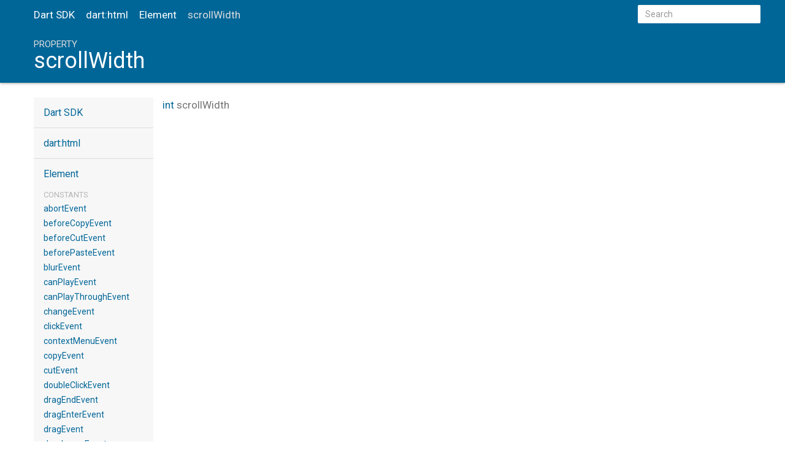

--- FILE ---
content_type: text/html
request_url: https://api.dart.dev/stable/1.19.0/dart-html/Element/scrollWidth.html
body_size: 4210
content:
<!DOCTYPE html>
<html lang="en">
<head>
  <meta charset="utf-8">
  <meta http-equiv="X-UA-Compatible" content="IE=edge">
  <meta name="viewport" content="width=device-width, initial-scale=1">
  <meta name="description" content="API docs for the scrollWidth property from the Element class, for the Dart programming language.">
  <title>scrollWidth property - Element class - dart:html library - Dart API</title>
  <link rel="canonical" href="https://api.dart.dev/">
  <!-- required because all the links are pseudo-absolute -->
  <base href="../..">

  <link rel="stylesheet" href="https://fonts.googleapis.com/css?family=Source+Code+Pro|Roboto:500,400italic,300,400" type="text/css">
  <link rel="stylesheet" href="static-assets/prettify.css">
  <link rel="stylesheet" href="static-assets/css/bootstrap.min.css">
  <link rel="stylesheet" href="static-assets/styles.css">
  <link rel="icon" href="static-assets/favicon.png">

  <!-- Do not remove placeholder -->
  <!-- Header Placeholder -->
<!-- Google tag (gtag.js) -->
<script async src="https://www.googletagmanager.com/gtag/js?id=G-VVQ8908SJ5"></script>
<script>
window.dataLayer = window.dataLayer || [];
function gtag(){dataLayer.push(arguments);}
gtag('js', new Date());

gtag('config', 'G-VVQ8908SJ5');
</script>
<link rel="preconnect" href="https://fonts.googleapis.com">
<link rel="preconnect" href="https://fonts.gstatic.com" crossorigin>
<link rel="preload" href="https://fonts.googleapis.com/css2?family=Google+Sans+Text:wght@400&family=Google+Sans:wght@500&display=swap" as="style">
<link rel="stylesheet" href="https://fonts.googleapis.com/css2?family=Google+Sans+Text:wght@400&family=Google+Sans:wght@500&display=swap">
<link rel="stylesheet" href="https://www.gstatic.com/glue/cookienotificationbar/cookienotificationbar.min.css">
</head>

<body>

<div id="overlay-under-drawer"></div>

<header class="container-fluid" id="title">
  <nav class="navbar navbar-fixed-top">
    <div class="container">
      <div class="row">
        <div class="col-sm-12 contents">
          <button id="sidenav-left-toggle" type="button">&nbsp;</button>
          <ol class="breadcrumbs gt-separated hidden-xs">
            <li><a href="index.html">Dart SDK</a></li>
            <li><a href="dart-html/dart-html-library.html">dart:html</a></li>
            <li><a href="dart-html/Element-class.html">Element</a></li>
            <li class="self-crumb">scrollWidth</li>
          </ol>
          <div class="self-name">scrollWidth</div>
          <form class="search navbar-right" role="search">
            <input type="text" id="search-box" autocomplete="off" disabled class="form-control typeahead" placeholder="Loading search...">
          </form>
        </div> <!-- /col -->
      </div> <!-- /row -->
    </div> <!-- /container -->
  </nav>

  <div class="container masthead">
    <div class="row">
      <div class="col-sm-12 contents">
        <ol class="breadcrumbs gt-separated visible-xs">
          <li><a href="index.html">Dart SDK</a></li>
          <li><a href="dart-html/dart-html-library.html">dart:html</a></li>
          <li><a href="dart-html/Element-class.html">Element</a></li>
          <li class="self-crumb">scrollWidth</li>
        </ol>
        <div class="title-description">
          <h1 class="title">
            <span class="kind">property</span> scrollWidth
          </h1>
        </div>
      </div> <!-- /col -->
    </div> <!-- /row -->
  </div> <!-- /container -->

</header>

<div class="container body">
  <div class="row">

  <div class="col-xs-6 col-sm-3 col-md-2 sidebar sidebar-offcanvas-left">
    <h5><a href="index.html">Dart SDK</a></h5>
    <h5><a href="dart-html/dart-html-library.html">dart:html</a></h5>
    <h5><a href="dart-html/Element-class.html">Element</a></h5>

    <ol>
      <li class="section-title"><a href="dart-html/Element-class.html#constants">Constants</a></li>
      <li><a href="dart-html/Element/abortEvent-constant.html">abortEvent</a></li>
      <li><a href="dart-html/Element/beforeCopyEvent-constant.html">beforeCopyEvent</a></li>
      <li><a href="dart-html/Element/beforeCutEvent-constant.html">beforeCutEvent</a></li>
      <li><a href="dart-html/Element/beforePasteEvent-constant.html">beforePasteEvent</a></li>
      <li><a href="dart-html/Element/blurEvent-constant.html">blurEvent</a></li>
      <li><a href="dart-html/Element/canPlayEvent-constant.html">canPlayEvent</a></li>
      <li><a href="dart-html/Element/canPlayThroughEvent-constant.html">canPlayThroughEvent</a></li>
      <li><a href="dart-html/Element/changeEvent-constant.html">changeEvent</a></li>
      <li><a href="dart-html/Element/clickEvent-constant.html">clickEvent</a></li>
      <li><a href="dart-html/Element/contextMenuEvent-constant.html">contextMenuEvent</a></li>
      <li><a href="dart-html/Element/copyEvent-constant.html">copyEvent</a></li>
      <li><a href="dart-html/Element/cutEvent-constant.html">cutEvent</a></li>
      <li><a href="dart-html/Element/doubleClickEvent-constant.html">doubleClickEvent</a></li>
      <li><a href="dart-html/Element/dragEndEvent-constant.html">dragEndEvent</a></li>
      <li><a href="dart-html/Element/dragEnterEvent-constant.html">dragEnterEvent</a></li>
      <li><a href="dart-html/Element/dragEvent-constant.html">dragEvent</a></li>
      <li><a href="dart-html/Element/dragLeaveEvent-constant.html">dragLeaveEvent</a></li>
      <li><a href="dart-html/Element/dragOverEvent-constant.html">dragOverEvent</a></li>
      <li><a href="dart-html/Element/dragStartEvent-constant.html">dragStartEvent</a></li>
      <li><a href="dart-html/Element/dropEvent-constant.html">dropEvent</a></li>
      <li><a href="dart-html/Element/durationChangeEvent-constant.html">durationChangeEvent</a></li>
      <li><a href="dart-html/Element/emptiedEvent-constant.html">emptiedEvent</a></li>
      <li><a href="dart-html/Element/endedEvent-constant.html">endedEvent</a></li>
      <li><a href="dart-html/Element/errorEvent-constant.html">errorEvent</a></li>
      <li><a href="dart-html/Element/focusEvent-constant.html">focusEvent</a></li>
      <li><a href="dart-html/Element/fullscreenChangeEvent-constant.html">fullscreenChangeEvent</a></li>
      <li><a href="dart-html/Element/fullscreenErrorEvent-constant.html">fullscreenErrorEvent</a></li>
      <li><a href="dart-html/Element/inputEvent-constant.html">inputEvent</a></li>
      <li><a href="dart-html/Element/invalidEvent-constant.html">invalidEvent</a></li>
      <li><a href="dart-html/Element/keyDownEvent-constant.html">keyDownEvent</a></li>
      <li><a href="dart-html/Element/keyPressEvent-constant.html">keyPressEvent</a></li>
      <li><a href="dart-html/Element/keyUpEvent-constant.html">keyUpEvent</a></li>
      <li><a href="dart-html/Element/loadedDataEvent-constant.html">loadedDataEvent</a></li>
      <li><a href="dart-html/Element/loadedMetadataEvent-constant.html">loadedMetadataEvent</a></li>
      <li><a href="dart-html/Element/loadEvent-constant.html">loadEvent</a></li>
      <li><a href="dart-html/Element/mouseDownEvent-constant.html">mouseDownEvent</a></li>
      <li><a href="dart-html/Element/mouseEnterEvent-constant.html">mouseEnterEvent</a></li>
      <li><a href="dart-html/Element/mouseLeaveEvent-constant.html">mouseLeaveEvent</a></li>
      <li><a href="dart-html/Element/mouseMoveEvent-constant.html">mouseMoveEvent</a></li>
      <li><a href="dart-html/Element/mouseOutEvent-constant.html">mouseOutEvent</a></li>
      <li><a href="dart-html/Element/mouseOverEvent-constant.html">mouseOverEvent</a></li>
      <li><a href="dart-html/Element/mouseUpEvent-constant.html">mouseUpEvent</a></li>
      <li><a href="dart-html/Element/mouseWheelEvent-constant.html">mouseWheelEvent</a></li>
      <li><a href="dart-html/Element/pasteEvent-constant.html">pasteEvent</a></li>
      <li><a href="dart-html/Element/pauseEvent-constant.html">pauseEvent</a></li>
      <li><a href="dart-html/Element/playEvent-constant.html">playEvent</a></li>
      <li><a href="dart-html/Element/playingEvent-constant.html">playingEvent</a></li>
      <li><a href="dart-html/Element/rateChangeEvent-constant.html">rateChangeEvent</a></li>
      <li><a href="dart-html/Element/resetEvent-constant.html">resetEvent</a></li>
      <li><a href="dart-html/Element/resizeEvent-constant.html">resizeEvent</a></li>
      <li><a href="dart-html/Element/scrollEvent-constant.html">scrollEvent</a></li>
      <li><a href="dart-html/Element/searchEvent-constant.html">searchEvent</a></li>
      <li><a href="dart-html/Element/seekedEvent-constant.html">seekedEvent</a></li>
      <li><a href="dart-html/Element/seekingEvent-constant.html">seekingEvent</a></li>
      <li><a href="dart-html/Element/selectEvent-constant.html">selectEvent</a></li>
      <li><a href="dart-html/Element/selectStartEvent-constant.html">selectStartEvent</a></li>
      <li><a href="dart-html/Element/stalledEvent-constant.html">stalledEvent</a></li>
      <li><a href="dart-html/Element/submitEvent-constant.html">submitEvent</a></li>
      <li><a href="dart-html/Element/suspendEvent-constant.html">suspendEvent</a></li>
      <li><a href="dart-html/Element/timeUpdateEvent-constant.html">timeUpdateEvent</a></li>
      <li><a href="dart-html/Element/touchCancelEvent-constant.html">touchCancelEvent</a></li>
      <li><a href="dart-html/Element/touchEndEvent-constant.html">touchEndEvent</a></li>
      <li><a href="dart-html/Element/touchEnterEvent-constant.html">touchEnterEvent</a></li>
      <li><a href="dart-html/Element/touchLeaveEvent-constant.html">touchLeaveEvent</a></li>
      <li><a href="dart-html/Element/touchMoveEvent-constant.html">touchMoveEvent</a></li>
      <li><a href="dart-html/Element/touchStartEvent-constant.html">touchStartEvent</a></li>
      <li><a href="dart-html/Element/transitionEndEvent-constant.html">transitionEndEvent</a></li>
      <li><a href="dart-html/Element/volumeChangeEvent-constant.html">volumeChangeEvent</a></li>
      <li><a href="dart-html/Element/waitingEvent-constant.html">waitingEvent</a></li>
    
      <li class="section-title"><a href="dart-html/Element-class.html#static-properties">Static properties</a></li>
      <li><a class="deprecated" href="dart-html/Element/instanceRuntimeType.html">instanceRuntimeType</a></li>
    
      <li class="section-title"><a href="dart-html/Element-class.html#static-methods">Static methods</a></li>
      <li><a href="dart-html/Element/isTagSupported.html">isTagSupported</a></li>
    
      <li class="section-title"><a href="dart-html/Element-class.html#constructors">Constructors</a></li>
      <li><a href="dart-html/Element/Element.a.html">a</a></li>
      <li><a href="dart-html/Element/Element.article.html">article</a></li>
      <li><a href="dart-html/Element/Element.aside.html">aside</a></li>
      <li><a href="dart-html/Element/Element.audio.html">audio</a></li>
      <li><a href="dart-html/Element/Element.br.html">br</a></li>
      <li><a href="dart-html/Element/Element.canvas.html">canvas</a></li>
      <li><a href="dart-html/Element/Element.created.html">created</a></li>
      <li><a href="dart-html/Element/Element.div.html">div</a></li>
      <li><a href="dart-html/Element/Element.footer.html">footer</a></li>
      <li><a href="dart-html/Element/Element.header.html">header</a></li>
      <li><a href="dart-html/Element/Element.hr.html">hr</a></li>
      <li><a href="dart-html/Element/Element.html.html">html</a></li>
      <li><a href="dart-html/Element/Element.iframe.html">iframe</a></li>
      <li><a href="dart-html/Element/Element.img.html">img</a></li>
      <li><a class="deprecated" href="dart-html/Element/Element.internal_.html">internal_</a></li>
      <li><a href="dart-html/Element/Element.li.html">li</a></li>
      <li><a href="dart-html/Element/Element.nav.html">nav</a></li>
      <li><a href="dart-html/Element/Element.ol.html">ol</a></li>
      <li><a href="dart-html/Element/Element.option.html">option</a></li>
      <li><a href="dart-html/Element/Element.p.html">p</a></li>
      <li><a href="dart-html/Element/Element.pre.html">pre</a></li>
      <li><a href="dart-html/Element/Element.section.html">section</a></li>
      <li><a href="dart-html/Element/Element.select.html">select</a></li>
      <li><a href="dart-html/Element/Element.span.html">span</a></li>
      <li><a href="dart-html/Element/Element.svg.html">svg</a></li>
      <li><a href="dart-html/Element/Element.table.html">table</a></li>
      <li><a href="dart-html/Element/Element.tag.html">tag</a></li>
      <li><a href="dart-html/Element/Element.td.html">td</a></li>
      <li><a href="dart-html/Element/Element.textarea.html">textarea</a></li>
      <li><a href="dart-html/Element/Element.th.html">th</a></li>
      <li><a href="dart-html/Element/Element.tr.html">tr</a></li>
      <li><a href="dart-html/Element/Element.ul.html">ul</a></li>
      <li><a href="dart-html/Element/Element.video.html">video</a></li>
    
      <li class="section-title">
        <a href="dart-html/Element-class.html#instance-properties">Properties</a>
      </li>
      <li><a href="dart-html/Element/attributes.html">attributes</a></li>
      <li class="inherited"><a href="dart-html/Node/baseUri.html">baseUri</a></li>
      <li><a href="dart-html/Element/borderEdge.html">borderEdge</a></li>
      <li class="inherited"><a href="dart-html/Node/childNodes.html">childNodes</a></li>
      <li><a href="dart-html/Element/children.html">children</a></li>
      <li><a href="dart-html/Element/classes.html">classes</a></li>
      <li><a href="dart-html/Element/className.html">className</a></li>
      <li><a href="dart-html/Element/client.html">client</a></li>
      <li><a href="dart-html/Element/clientHeight.html">clientHeight</a></li>
      <li><a href="dart-html/Element/clientLeft.html">clientLeft</a></li>
      <li><a href="dart-html/Element/clientTop.html">clientTop</a></li>
      <li><a href="dart-html/Element/clientWidth.html">clientWidth</a></li>
      <li><a href="dart-html/Element/computedName.html">computedName</a></li>
      <li><a href="dart-html/Element/computedRole.html">computedRole</a></li>
      <li><a href="dart-html/Element/contentEdge.html">contentEdge</a></li>
      <li><a href="dart-html/Element/contentEditable.html">contentEditable</a></li>
      <li><a href="dart-html/Element/contextMenu.html">contextMenu</a></li>
      <li><a href="dart-html/Element/dataset.html">dataset</a></li>
      <li><a href="dart-html/Element/dir.html">dir</a></li>
      <li><a href="dart-html/Element/documentOffset.html">documentOffset</a></li>
      <li><a href="dart-html/Element/draggable.html">draggable</a></li>
      <li><a href="dart-html/Element/dropzone.html">dropzone</a></li>
      <li class="inherited"><a href="dart-html/Node/firstChild.html">firstChild</a></li>
      <li class="inherited"><a href="dart-html/Element/hashCode.html">hashCode</a></li>
      <li><a href="dart-html/Element/hidden.html">hidden</a></li>
      <li><a href="dart-html/Element/id.html">id</a></li>
      <li><a href="dart-html/Element/innerHtml.html">innerHtml</a></li>
      <li><a href="dart-html/Element/isContentEditable.html">isContentEditable</a></li>
      <li><a href="dart-html/Element/lang.html">lang</a></li>
      <li class="inherited"><a href="dart-html/Node/lastChild.html">lastChild</a></li>
      <li><a href="dart-html/Element/localName.html">localName</a></li>
      <li><a href="dart-html/Element/marginEdge.html">marginEdge</a></li>
      <li><a href="dart-html/Element/namespaceUri.html">namespaceUri</a></li>
      <li><a href="dart-html/Element/nextElementSibling.html">nextElementSibling</a></li>
      <li class="inherited"><a href="dart-html/Node/nextNode.html">nextNode</a></li>
      <li class="inherited"><a href="dart-html/Node/nodeName.html">nodeName</a></li>
      <li class="inherited"><a href="dart-html/Node/nodes.html">nodes</a></li>
      <li class="inherited"><a href="dart-html/Node/nodeType.html">nodeType</a></li>
      <li class="inherited"><a href="dart-html/Node/nodeValue.html">nodeValue</a></li>
      <li><a href="dart-html/Element/offset.html">offset</a></li>
      <li><a href="dart-html/Element/offsetHeight.html">offsetHeight</a></li>
      <li><a href="dart-html/Element/offsetLeft.html">offsetLeft</a></li>
      <li><a href="dart-html/Element/offsetParent.html">offsetParent</a></li>
      <li><a href="dart-html/Element/offsetTop.html">offsetTop</a></li>
      <li><a href="dart-html/Element/offsetWidth.html">offsetWidth</a></li>
      <li><a href="dart-html/Element/on.html">on</a></li>
      <li><a href="dart-html/Element/onAbort.html">onAbort</a></li>
      <li><a href="dart-html/Element/onBeforeCopy.html">onBeforeCopy</a></li>
      <li><a href="dart-html/Element/onBeforeCut.html">onBeforeCut</a></li>
      <li><a href="dart-html/Element/onBeforePaste.html">onBeforePaste</a></li>
      <li><a href="dart-html/Element/onBlur.html">onBlur</a></li>
      <li><a href="dart-html/Element/onCanPlay.html">onCanPlay</a></li>
      <li><a href="dart-html/Element/onCanPlayThrough.html">onCanPlayThrough</a></li>
      <li><a href="dart-html/Element/onChange.html">onChange</a></li>
      <li><a href="dart-html/Element/onClick.html">onClick</a></li>
      <li><a href="dart-html/Element/onContextMenu.html">onContextMenu</a></li>
      <li><a href="dart-html/Element/onCopy.html">onCopy</a></li>
      <li><a href="dart-html/Element/onCut.html">onCut</a></li>
      <li><a href="dart-html/Element/onDoubleClick.html">onDoubleClick</a></li>
      <li><a href="dart-html/Element/onDrag.html">onDrag</a></li>
      <li><a href="dart-html/Element/onDragEnd.html">onDragEnd</a></li>
      <li><a href="dart-html/Element/onDragEnter.html">onDragEnter</a></li>
      <li><a href="dart-html/Element/onDragLeave.html">onDragLeave</a></li>
      <li><a href="dart-html/Element/onDragOver.html">onDragOver</a></li>
      <li><a href="dart-html/Element/onDragStart.html">onDragStart</a></li>
      <li><a href="dart-html/Element/onDrop.html">onDrop</a></li>
      <li><a href="dart-html/Element/onDurationChange.html">onDurationChange</a></li>
      <li><a href="dart-html/Element/onEmptied.html">onEmptied</a></li>
      <li><a href="dart-html/Element/onEnded.html">onEnded</a></li>
      <li><a href="dart-html/Element/onError.html">onError</a></li>
      <li><a href="dart-html/Element/onFocus.html">onFocus</a></li>
      <li><a href="dart-html/Element/onFullscreenChange.html">onFullscreenChange</a></li>
      <li><a href="dart-html/Element/onFullscreenError.html">onFullscreenError</a></li>
      <li><a href="dart-html/Element/onInput.html">onInput</a></li>
      <li><a href="dart-html/Element/onInvalid.html">onInvalid</a></li>
      <li><a href="dart-html/Element/onKeyDown.html">onKeyDown</a></li>
      <li><a href="dart-html/Element/onKeyPress.html">onKeyPress</a></li>
      <li><a href="dart-html/Element/onKeyUp.html">onKeyUp</a></li>
      <li><a href="dart-html/Element/onLoad.html">onLoad</a></li>
      <li><a href="dart-html/Element/onLoadedData.html">onLoadedData</a></li>
      <li><a href="dart-html/Element/onLoadedMetadata.html">onLoadedMetadata</a></li>
      <li><a href="dart-html/Element/onMouseDown.html">onMouseDown</a></li>
      <li><a href="dart-html/Element/onMouseEnter.html">onMouseEnter</a></li>
      <li><a href="dart-html/Element/onMouseLeave.html">onMouseLeave</a></li>
      <li><a href="dart-html/Element/onMouseMove.html">onMouseMove</a></li>
      <li><a href="dart-html/Element/onMouseOut.html">onMouseOut</a></li>
      <li><a href="dart-html/Element/onMouseOver.html">onMouseOver</a></li>
      <li><a href="dart-html/Element/onMouseUp.html">onMouseUp</a></li>
      <li><a href="dart-html/Element/onMouseWheel.html">onMouseWheel</a></li>
      <li><a href="dart-html/Element/onPaste.html">onPaste</a></li>
      <li><a href="dart-html/Element/onPause.html">onPause</a></li>
      <li><a href="dart-html/Element/onPlay.html">onPlay</a></li>
      <li><a href="dart-html/Element/onPlaying.html">onPlaying</a></li>
      <li><a href="dart-html/Element/onRateChange.html">onRateChange</a></li>
      <li><a href="dart-html/Element/onReset.html">onReset</a></li>
      <li><a href="dart-html/Element/onResize.html">onResize</a></li>
      <li><a href="dart-html/Element/onScroll.html">onScroll</a></li>
      <li><a href="dart-html/Element/onSearch.html">onSearch</a></li>
      <li><a href="dart-html/Element/onSeeked.html">onSeeked</a></li>
      <li><a href="dart-html/Element/onSeeking.html">onSeeking</a></li>
      <li><a href="dart-html/Element/onSelect.html">onSelect</a></li>
      <li><a href="dart-html/Element/onSelectStart.html">onSelectStart</a></li>
      <li><a href="dart-html/Element/onStalled.html">onStalled</a></li>
      <li><a href="dart-html/Element/onSubmit.html">onSubmit</a></li>
      <li><a href="dart-html/Element/onSuspend.html">onSuspend</a></li>
      <li><a href="dart-html/Element/onTimeUpdate.html">onTimeUpdate</a></li>
      <li><a href="dart-html/Element/onTouchCancel.html">onTouchCancel</a></li>
      <li><a href="dart-html/Element/onTouchEnd.html">onTouchEnd</a></li>
      <li><a href="dart-html/Element/onTouchEnter.html">onTouchEnter</a></li>
      <li><a href="dart-html/Element/onTouchLeave.html">onTouchLeave</a></li>
      <li><a href="dart-html/Element/onTouchMove.html">onTouchMove</a></li>
      <li><a href="dart-html/Element/onTouchStart.html">onTouchStart</a></li>
      <li><a href="dart-html/Element/onTransitionEnd.html">onTransitionEnd</a></li>
      <li><a href="dart-html/Element/onVolumeChange.html">onVolumeChange</a></li>
      <li><a href="dart-html/Element/onWaiting.html">onWaiting</a></li>
      <li><a href="dart-html/Element/outerHtml.html">outerHtml</a></li>
      <li class="inherited"><a href="dart-html/Node/ownerDocument.html">ownerDocument</a></li>
      <li><a href="dart-html/Element/paddingEdge.html">paddingEdge</a></li>
      <li class="inherited"><a href="dart-html/Node/parent.html">parent</a></li>
      <li class="inherited"><a href="dart-html/Node/parentNode.html">parentNode</a></li>
      <li><a href="dart-html/Element/previousElementSibling.html">previousElementSibling</a></li>
      <li class="inherited"><a href="dart-html/Node/previousNode.html">previousNode</a></li>
      <li class="inherited"><a href="dart-core/Object/runtimeType.html">runtimeType</a></li>
      <li><a href="dart-html/Element/scrollHeight.html">scrollHeight</a></li>
      <li><a href="dart-html/Element/scrollLeft.html">scrollLeft</a></li>
      <li><a href="dart-html/Element/scrollTop.html">scrollTop</a></li>
      <li><a href="dart-html/Element/scrollWidth.html">scrollWidth</a></li>
      <li><a href="dart-html/Element/shadowRoot.html">shadowRoot</a></li>
      <li><a href="dart-html/Element/spellcheck.html">spellcheck</a></li>
      <li><a href="dart-html/Element/style.html">style</a></li>
      <li><a href="dart-html/Element/tabIndex.html">tabIndex</a></li>
      <li><a href="dart-html/Element/tagName.html">tagName</a></li>
      <li class="inherited"><a href="dart-html/Node/text.html">text</a></li>
      <li><a href="dart-html/Element/title.html">title</a></li>
      <li><a href="dart-html/Element/translate.html">translate</a></li>
      <li><a href="dart-html/Element/xtag.html">xtag</a></li>
    
      <li class="section-title inherited"><a href="dart-html/Element-class.html#operators">Operators</a></li>
      <li class="inherited"><a href="dart-core/Object/operator_equals.html">operator ==</a></li>
    
      <li class="section-title"><a href="dart-html/Element-class.html#instance-methods">Methods</a></li>
      <li class="inherited"><a href="dart-html/EventTarget/addEventListener.html">addEventListener</a></li>
      <li><a href="dart-html/Element/after.html">after</a></li>
      <li><a href="dart-html/Element/animate.html">animate</a></li>
      <li class="inherited"><a href="dart-html/Node/append.html">append</a></li>
      <li><a href="dart-html/Element/appendHtml.html">appendHtml</a></li>
      <li><a href="dart-html/Element/appendText.html">appendText</a></li>
      <li><a href="dart-html/Element/attached.html">attached</a></li>
      <li><a href="dart-html/Element/attributeChanged.html">attributeChanged</a></li>
      <li><a href="dart-html/Element/before.html">before</a></li>
      <li><a href="dart-html/Element/blur.html">blur</a></li>
      <li><a href="dart-html/Element/click.html">click</a></li>
      <li class="inherited"><a href="dart-html/Node/clone.html">clone</a></li>
      <li><a href="dart-html/Element/closest.html">closest</a></li>
      <li class="inherited"><a href="dart-html/Node/contains.html">contains</a></li>
      <li><a href="dart-html/Element/createFragment.html">createFragment</a></li>
      <li><a href="dart-html/Element/createShadowRoot.html">createShadowRoot</a></li>
      <li><a href="dart-html/Element/detached.html">detached</a></li>
      <li class="inherited"><a href="dart-html/EventTarget/dispatchEvent.html">dispatchEvent</a></li>
      <li><a class="deprecated" href="dart-html/Element/enteredView.html">enteredView</a></li>
      <li><a href="dart-html/Element/focus.html">focus</a></li>
      <li><a href="dart-html/Element/getAnimations.html">getAnimations</a></li>
      <li><a href="dart-html/Element/getAttribute.html">getAttribute</a></li>
      <li><a href="dart-html/Element/getAttributeNS.html">getAttributeNS</a></li>
      <li><a href="dart-html/Element/getBoundingClientRect.html">getBoundingClientRect</a></li>
      <li><a href="dart-html/Element/getClientRects.html">getClientRects</a></li>
      <li><a href="dart-html/Element/getComputedStyle.html">getComputedStyle</a></li>
      <li><a href="dart-html/Element/getDestinationInsertionPoints.html">getDestinationInsertionPoints</a></li>
      <li><a href="dart-html/Element/getElementsByClassName.html">getElementsByClassName</a></li>
      <li><a href="dart-html/Element/getNamespacedAttributes.html">getNamespacedAttributes</a></li>
      <li class="inherited"><a href="dart-html/Node/hasChildNodes.html">hasChildNodes</a></li>
      <li><a href="dart-html/Element/insertAdjacentElement.html">insertAdjacentElement</a></li>
      <li><a href="dart-html/Element/insertAdjacentHtml.html">insertAdjacentHtml</a></li>
      <li><a href="dart-html/Element/insertAdjacentText.html">insertAdjacentText</a></li>
      <li class="inherited"><a href="dart-html/Node/insertAllBefore.html">insertAllBefore</a></li>
      <li class="inherited"><a href="dart-html/Node/insertBefore.html">insertBefore</a></li>
      <li><a class="deprecated" href="dart-html/Element/leftView.html">leftView</a></li>
      <li><a href="dart-html/Element/matches.html">matches</a></li>
      <li><a href="dart-html/Element/matchesWithAncestors.html">matchesWithAncestors</a></li>
      <li class="inherited"><a href="dart-js/JSObject/noSuchMethod.html">noSuchMethod</a></li>
      <li><a href="dart-html/Element/offsetTo.html">offsetTo</a></li>
      <li><a class="deprecated" href="dart-html/Element/query.html">query</a></li>
      <li><a class="deprecated" href="dart-html/Element/queryAll.html">queryAll</a></li>
      <li><a href="dart-html/Element/querySelector.html">querySelector</a></li>
      <li><a href="dart-html/Element/querySelectorAll.html">querySelectorAll</a></li>
      <li><a href="dart-html/Element/remove.html">remove</a></li>
      <li class="inherited"><a href="dart-html/EventTarget/removeEventListener.html">removeEventListener</a></li>
      <li class="inherited"><a href="dart-html/Node/replaceWith.html">replaceWith</a></li>
      <li><a href="dart-html/Element/requestFullscreen.html">requestFullscreen</a></li>
      <li><a href="dart-html/Element/requestPointerLock.html">requestPointerLock</a></li>
      <li><a href="dart-html/Element/scroll.html">scroll</a></li>
      <li><a href="dart-html/Element/scrollBy.html">scrollBy</a></li>
      <li><a href="dart-html/Element/scrollIntoView.html">scrollIntoView</a></li>
      <li><a href="dart-html/Element/scrollTo.html">scrollTo</a></li>
      <li><a href="dart-html/Element/setAttribute.html">setAttribute</a></li>
      <li><a href="dart-html/Element/setAttributeNS.html">setAttributeNS</a></li>
      <li><a href="dart-html/Element/setInnerHtml.html">setInnerHtml</a></li>
      <li><a href="dart-html/Element/toString.html">toString</a></li>
    </ol>

  </div><!--/.sidebar-offcanvas-->

  <div class="col-xs-12 col-sm-9 col-md-8 main-content">


      <section id="getter">
      
      <section class="multi-line-signature">
        <span class="returntype"><a href="dart-core/int-class.html">int</a></span>
        <span class="name ">scrollWidth</span></section>
      
      </section>


  </div> <!-- /.main-content -->

</div> <!-- row -->
</div> <!-- container -->

<footer>
  <span class="no-break">
    Dart
      1.19.0
  </span>
  <span class="glue-footer">
    <span class="no-break">
      | <a href="https://dart.dev/terms" title="Terms of use">Terms</a>
    </span>
    <span class="no-break">
      | <a href="https://policies.google.com/privacy" target="_blank" rel="noopener" title="Privacy policy" class="no-automatic-external">Privacy</a>
    </span>
    <span class="no-break">
      | <a href="https://dart.dev/security" title="Security philosophy and practices">Security</a>
    </span>

    <div class="copyright" style="font-size: 0.9em; color: darkgrey; margin-top: 0.5em;">
      Except as otherwise noted, this site is licensed under a
      <a style="color: darkgrey;" href="https://creativecommons.org/licenses/by/4.0/">
        Creative Commons Attribution 4.0 International License</a>
      and code samples are licensed under the
      <a style="color: darkgrey;" href="https://opensource.org/licenses/BSD-3-Clause" class="no-automatic-external">
        3-Clause BSD License</a>
    </div>
  </span>
</footer>

<script src="https://code.jquery.com/jquery-2.1.4.min.js"></script>
<script src="static-assets/typeahead.bundle.min.js"></script>
<script src="static-assets/prettify.js"></script>
<script src="static-assets/URI.js"></script>
<script src="static-assets/script.js"></script>
<!-- Do not remove placeholder -->








<button aria-hidden="true" class="glue-footer__link glue-cookie-notification-bar-control">
  Cookies management controls
</button>
<script src="https://www.gstatic.com/glue/cookienotificationbar/cookienotificationbar.min.js" data-glue-cookie-notification-bar-category="2B">
</script>
    </body></html>

--- FILE ---
content_type: text/css
request_url: https://api.dart.dev/stable/1.19.0/static-assets/styles.css
body_size: 2443
content:

/* Palette generated by Material Palette - materialpalette.com/blue/cyan */

.dark-primary-color    { background: #1976D2; }
.default-primary-color { background: #2196F3; }
.light-primary-color   { background: #BBDEFB; }
.text-primary-color    { color: #FFFFFF; }
.accent-color          { background: #00BCD4; }
.primary-text-color    { color: #212121; }
.secondary-text-color  { color: #727272; }
.divider-color         { border-color: #B6B6B6; }

html {
  position: relative;
  min-height: 100%;
}

body {
  font-family: 'Roboto', sans-serif;
  font-size: 15px;
  margin-bottom: 60px;
  -webkit-font-smoothing: antialiased;
  -webkit-text-size-adjust: 100%;
  overflow-x: hidden;
  color: #212121;
}

nav {
  font-size: 17px;
}

/* some of this is to reset bootstrap */
nav.navbar {
  background-color: inherit;
  min-height: 48px;
  border: 0;
}

nav.navbar .row {
  padding-top: 8px;
}

nav .container {
  white-space: nowrap;
}

@media screen and (min-width: 500px) and (max-width: 768px) {
  .navbar-right {
      float: right!important;
  }
}

header {
  background-color: rgb(0, 102, 152);
  color: white;
  box-shadow: 0 1px 4px 0 rgba(0, 0, 0, 0.37);
}

header.header-fixed nav.navbar-fixed-top {
  box-shadow: 0 1px 4px 0 rgba(0, 0, 0, 0.37);
}

header.container-fluid {
  padding: 0;
}

header .masthead {
  padding-top: 64px;
}

header .contents {
  padding: 0;
}

@media screen and (max-width:768px) {
  header .contents {
    padding-left: 15px;
    padding-right: 15px;
  }
}

.body {
  margin-top: 24px;
}

section {
  margin-bottom: 36px;
}

dl {
  margin: 0;
}

h1,
h2,
h3,
h4,
h5,
h6 {
  font-weight: normal;
  margin: 0;
}

h1.title {
  overflow: hidden;
  text-overflow: ellipsis;
}

h2 {
  font-size: 24px;
}

h5 {
  font-size: 16px;
}

strong {
  font-weight: 500;
}

.subtitle {
  font-size: 17px;
  min-height: 1.4em;
}

.title-description .subtitle {
  white-space: nowrap;
  overflow-x: hidden;
  text-overflow: ellipsis;
}

p {
  margin-bottom: 1em;
}

a, a:hover {
  color: rgb(0, 102, 152);
}

pre.prettyprint {
  font-family: 'Source Code Pro', monospace;
  color: black;
  border-radius: 4px;
  font-size: 14px;
  word-wrap: normal;
  line-height: 1.4;
  background: #f7f7f7;
  border: 1px solid #ddd;
  margin: 16px 0 16px 0;
  padding: 8px;
}

pre code {
  white-space: pre;
  word-wrap: initial;
}

.fixed {
  white-space: pre;
}

pre {
  border: 1px solid #ddd;
  background-color: #f7f7f7;
  font-size: 14px;
}

code {
  font-family: 'Source Code Pro', monospace;
  /* overriding bootstrap */
  color: inherit;
  background-color: #f7f7f7;
}

h2 .crossdart {
  float: right;
  font-size: 0.5em;
  margin-top: 1em;
}

.crossdart-link {
  border-bottom: 1px solid #dfdfdf;
  text-decoration: none;
}

.crossdart-link:hover {
  border-bottom: 1px solid #aaa;
  text-decoration: none;
}

@media(max-width: 768px) {
  nav .container {
    width: 100%
  }

  h1 {
    font-size: 24px;
  }

  pre {
    margin: 16px 0;
  }
}

@media (min-width: 768px) {
  .dl-horizontal dd {
    margin-left: 128px;
  }

  .dl-horizontal dt {
    width: 128px;
  }

  ul.subnav li {
    font-size: 17px;
  }
}

header h1 {
  font-weight: 400;
  margin-bottom: 16px;
}

header a,
header a:hover,
header p,
header li {
  color: white;
}

header h1 .kind {
  color: #ddd;
  text-transform: uppercase;
  font-size: 15px;
  display: block;
}

@media screen and (max-width: 768px) {
  header h1 .kind {
    font-size: 14px;
  }
}

dt {
  font-weight: normal;
}

dd {
  color: #212121;
  margin-bottom: 1em;
}

dd.callable, dd.constant, dd.property {
  margin-bottom: 24px;
}

dd p {
  overflow-x: hidden;
  text-overflow: ellipsis;
  margin-bottom: 0;
}

section.summary h2 {
  color: #727272;
  margin-bottom: 16px;
  padding-bottom: 4px;
  border-bottom: 1px solid #ddd;
}

/* indents wrapped lines */
section.summary dt {
  margin-left: 24px;
  text-indent: -24px;
}

dl.dl-horizontal dt {
  font-style: normal;
  text-align: left;
  color: #727272;
}

dl.dl-horizontal dt::after {
  content: ':';
}

dt .name {
  font-weight: 500;
}

dl dt.callable .name {
  float: none;
  width: auto;
}

.parameter {
  white-space: nowrap;
}

.signature {
  color: #727272;
}

.signature a {
  /* 50% mix of default-primary-color and primary-text-color. */
  color: #4674a2;
}

.optional {
  font-style: italic;
}

.undocumented {
  font-style: italic;
}

.is-const {
  font-style: italic;
}

.deprecated {
  text-decoration: line-through;
}

p.firstline {
  font-weight: bold;
}

footer {
  padding: 20px;
  position: absolute;
  bottom: 0;
  width: 100%;
  height: 60px;
}

footer p {
  margin: 0;
  color: #555;
}

footer .no-break {
  white-space: nowrap;
}

footer .container,
footer .container-fluid {
  padding-left: 0;
  padding-right: 0;
}

.copyright a {
  color: #555;
}

.markdown h1 {
  font-size: 24px;
  margin-bottom: 8px;
}

.markdown h2 {
  font-size: 20px;
  margin-top: 24px;
  margin-bottom: 8px;
}

.markdown h3 {
  font-size: 18px;
  margin-bottom: 8px;
}

.markdown h4 {
  font-size: 16px;
  margin-bottom: 0;
}

.markdown li p {
  margin: 0;
}

.gt-separated {
  list-style: none;
  padding: 0;
  margin: 0;
}

.gt-separated li {
  display: inline-block;
}

.gt-separated li:before {
  background-image: url("data:image/svg+xml;utf8,<svg xmlns='http://www.w3.org/2000/svg' width='16' height='16' viewBox='0 0 16 16'><path fill='#DDDDDD' d='M6.7,4L5.7,4.9L8.8,8l-3.1,3.1L6.7,12l4-4L6.7,4z'/></svg>");
  background-position: center;
  content: "\00a0";
  margin: 0 6px 0 4px;
}

.gt-separated.dark li:before {
  background-image: url("data:image/svg+xml;utf8,<svg xmlns='http://www.w3.org/2000/svg' width='16' height='16' viewBox='0 0 16 16'><path fill='#727272' d='M6.7,4L5.7,4.9L8.8,8l-3.1,3.1L6.7,12l4-4L6.7,4z'/></svg>");
}

.gt-separated li:first-child:before {
  background-image: none;
  content: "";
  margin: 0;
}

/* The slug line under a declaration for things like "const", "read-only", etc. */
.features {
  font-style: italic;
  color: #727272;
}

.multi-line-signature {
  font-size: 17px;
  color: #727272;
  margin-left: 24px;
  text-indent: -24px;
}

.breadcrumbs {
  padding: 0;
  margin: 8px 0 8px 0;
  font-size: 17px;
  white-space: nowrap;
  line-height: 1;
}

@media screen and (min-width: 768px) {
  nav ol.breadcrumbs {
    float: left;
  }
}

@media screen and (max-width: 768px) {
  .breadcrumbs {
    margin: 0 0 24px 0;
    overflow-x: hidden;
  }
}

.self-crumb {
  color: #ddd;
}

nav .self-name {
  color: #ddd;
  display: none;
}

.annotation-list {
  list-style: none;
  padding: 0;
  display: inline;
}

.annotation-list li:before {
  content: "@";
}

.comma-separated {
  list-style: none;
  padding: 0;
  display: inline;
}

.comma-separated li {
  display: inline;
}

.comma-separated li:after {
  content: ", ";
}

.comma-separated li:last-child:after {
  content: "";
}

.end-with-period li:last-child:after {
  content: ".";
}

.container > section:first-child {
  border: 0;
}

.constructor-modifier {
  font-style: italic;
}

section.multi-line-signature div.parameters {
  margin-left: 24px;
}

/* subnav styles */

ul.subnav {
  overflow: auto;
  white-space: nowrap;
  padding-left: 0;
  min-height: 24px;
}

ul.subnav::-webkit-scrollbar {
  display: none;
}

ul.subnav li {
  display: inline-block;
  text-transform: uppercase;
}

ul.subnav li a {
  color: #FFFFFF;
}

ul.subnav li {
  margin-right: 24px;
}

ul.subnav li:last-of-type {
  margin-right: 0;
}

@media(max-width: 768px) {
  ul.subnav li {
    margin-right: 16px;
  }
}

/* sidebar styles */

.sidebar-offcanvas-left {
  background-color: #f7f7f7;
  padding: 0;
}

.sidebar ol {
  list-style: none;
  font-size: 14px;
  line-height: 24px;
  margin-bottom: 0;
  padding: 0;
}

.sidebar-offcanvas-left ol {
  padding: 16px;
}

.sidebar h5,
.sidebar ol li {
  text-overflow: ellipsis;
  overflow: hidden;
}

.sidebar ol li.section-title a {
  color: inherit;
}

.sidebar ol li.section-title {
  font-size: 13px;
  color: #B6B6B6;
  text-transform: uppercase;
  line-height: 20px;
  margin-top: 24px;
}

.sidebar ol li:first-child {
  padding-top: 0;
  margin-top: 0;
}

button {
  padding: 0;
}

#sidenav-left-toggle {
  display: none;
  vertical-align: text-bottom;
  padding: 0;
}

/* left-nav disappears, and can transition in from the left */
@media screen and (max-width:768px) {
  #sidenav-left-toggle {
    display: inline;
    background: no-repeat url("data:image/svg+xml;utf8,<svg xmlns='http://www.w3.org/2000/svg' width='24' height='24' viewBox='0 0 24 24'><path fill='#FFFFFF' d='M3 18h18v-2H3v2zm0-5h18v-2H3v2zm0-7v2h18V6H3z'/></svg>");
    background-position: center;
    width: 24px;
    height: 24px;
    border: none;
    margin-right: 24px;
  }

  #overlay-under-drawer.active {
    opacity: 0.4;
    height: 100%;
    z-index: 1999;
    position: fixed;
    top: 0px;
    left: 0px;
    right: 0px;
    bottom: 0px;
    background-color: black;
    display: block;
  }

  .sidebar-offcanvas-left {
    left:-100%;
    position:fixed;
    -webkit-transition:all .25s ease-out;
    -o-transition:all .25s ease-out;
    transition:all .25s ease-out;
    z-index: 2000;
    top:0;
    width: 280px; /* works all the way down to an iphone 4 */
    height: 100%;
    background-color: white;
    overflow-y: auto; /* TODO: how to hide scroll bars? */
  }

  .sidebar-offcanvas-left.active {
    left:0; /* this animates our drawer into the page */
  }
}

.sidebar h5 {
  color: #727272;
  padding-bottom: 16px;
}

.sidebar-offcanvas-left h5 {
  border-bottom: 1px solid #ddd;
  padding: 16px;
}

.sidebar-offcanvas-left h5:last-of-type {
  border: 0;
  padding: 16px 16px 0 16px;
}

/* the right nav disappears out of view when the window shrinks */
@media screen and (max-width: 992px) {
  .sidebar-offcanvas-right{
     display: none;
   }
}

#overlay-under-drawer {
  display: none;
}

/* find-as-you-type search box */

/* override bootstrap defaults */
.form-control {
  border-radius: 0;
  border: 0;
}

form.search {
  display: inline;
}

@media screen and (max-width: 500px) {
  form.search {
    display: none;
  }
}

.typeahead,
.tt-query,
.tt-hint {
  width: 200px;
  height: 30px;
  padding: 8px 12px;
  line-height: 30px;
  outline: none;
}

.typeahead {
  background-color: #fff;
  border-radius: 2px;
}

.tt-query {
  -webkit-box-shadow: inset 0 1px 1px rgba(0, 0, 0, 0.075);
     -moz-box-shadow: inset 0 1px 1px rgba(0, 0, 0, 0.075);
          box-shadow: inset 0 1px 1px rgba(0, 0, 0, 0.075);
}

.tt-hint {
  color: #999
}

.tt-menu {
  right:0;
  left: inherit !important;
  width: 422px;
  max-height: 250px;
  overflow-y: auto;
  font-size: 14px;
  margin: 0;
  padding: 8px 0;
  background-color: #fff;
  border: 1px solid #ccc;
  border: 1px solid rgba(0, 0, 0, 0.2);
  -webkit-box-shadow: 0 5px 10px rgba(0,0,0,.2);
     -moz-box-shadow: 0 5px 10px rgba(0,0,0,.2);
          box-shadow: 0 5px 10px rgba(0,0,0,.2);
}

.tt-suggestion {
  padding: 3px 20px;
  color: #212121;
}

.tt-suggestion:hover {
  cursor: pointer;
  color: #fff;
  background-color: #0097cf;
}

.tt-suggestion:hover .search-from-lib {
  color: #ddd;
}

.tt-suggestion.tt-cursor {
  color: #fff;
  background-color: #0097cf;
}

.tt-suggestion.tt-cursor .search-from-lib {
  color: #ddd;
}

.tt-suggestion p {
  margin: 0;
}

.search-from-lib {
  font-style: italic;
  color: gray;
}

section#setter {
  border-top: 1px solid #ddd;
  padding-top: 36px;
}

li.inherited a {
  opacity: 0.65;
  font-style: italic;
}


--- FILE ---
content_type: text/javascript
request_url: https://api.dart.dev/stable/1.19.0/static-assets/script.js
body_size: 1186
content:
// Adds a shadow for the top nav when the masthead is scrolled off the top.
function initScroller() {
  var header = document.querySelector("header");
  var title = document.querySelector(".title-description");
  var selfName = document.querySelector('nav .self-name');

  window.addEventListener('scroll', function(e) {
    var position = window.pageYOffset || document.documentElement.scrollTop;

    if (header) {
      if (position >= 122) {
        header.classList.add("header-fixed");
      } else if (header.classList.contains("header-fixed")) {
        header.classList.remove("header-fixed");
      }
    }

    if (selfName) {
      if (position >= 122) {
        selfName.classList.add('visible-xs-inline');
      } else {
        selfName.classList.remove('visible-xs-inline');
      }
    }
  });
}

function initSideNav() {
  var leftNavToggle = document.getElementById('sidenav-left-toggle');
  var leftDrawer = document.querySelector('.sidebar-offcanvas-left');
  var overlay = document.getElementById('overlay-under-drawer');

  function toggleBoth() {
    if (leftDrawer) {
      leftDrawer.classList.toggle('active');
    }

    if (overlay) {
      overlay.classList.toggle('active');
    }
  }

  if (overlay) {
    overlay.addEventListener('click', function(e) {
      toggleBoth();
    });
  }

  if (leftNavToggle) {
    leftNavToggle.addEventListener('click', function(e) {
      toggleBoth();
    });
  }
}

// Make sure the anchors scroll past the fixed page header (#648).
function shiftWindow() {
  scrollBy(0, -68);
}

function initSearch() {
  var searchIndex;  // the JSON data

  var weights = {
    'library' : 2,
    'class' : 2,
    'typedef' : 3,
    'method' : 4,
    'accessor' : 4,
    'operator' : 4,
    'property' : 4,
    'constructor' : 4
  };

  function findMatches(q) {
    var allMatches = []; // list of matches

    function score(element, num) {
      var weightFactor = weights[element.type] || 4;
      return {e: element, score: (num / weightFactor) >> 0};
    }

    $.each(searchIndex, function(i, element) {
      // TODO: prefer matches in the current library
      // TODO: help prefer a named constructor

      var lowerName = element.name.toLowerCase();
      var lowerQualifiedName = element.qualifiedName.toLowerCase();
      var lowerQ = q.toLowerCase();
      var previousMatchCount = allMatches.length;

      if (element.name === q || element.qualifiedName === q) {
        // exact match, maximum score
        allMatches.push(score(element, 2000));
      } else if (element.name === 'dart:'+q) {
        // exact match for a dart: library
        allMatches.push(score(element, 2000));
      } else if (lowerName === 'dart:'+lowerQ) {
        // case-insensitive match for a dart: library
        allMatches.push(score(element, 1800));
      } else if (lowerName === lowerQ || lowerQualifiedName === lowerQ) {
        // case-insensitive exact match
        allMatches.push(score(element, 1700));
      }

      // only care about exact matches if length is 2 or less
      // and only continue if we didn't find a match above
      if (q.length <= 2 || previousMatchCount < allMatches.length) return;

      if (element.name.indexOf(q) === 0 || element.qualifiedName.indexOf(q) === 0) {
        // starts with
        allMatches.push(score(element, 750));
      } else if (lowerName.indexOf(lowerQ) === 0 || lowerQualifiedName.indexOf(lowerQ) === 0) {
        // case-insensitive starts with
        allMatches.push(score(element, 650));
      } else if (element.name.indexOf(q) >= 0 || element.qualifiedName.indexOf(q) >= 0) {
        // contains
        allMatches.push(score(element, 500));
      } else if (lowerName.indexOf(lowerQ) >= 0 || lowerQualifiedName.indexOf(lowerQ) >= 0) {
        // case insensitive contains
        allMatches.push(score(element, 400));
      }
    });

    allMatches.sort(function(a, b) {
      var x = b.score - a.score;
      if (x === 0) {
        // tie-breaker: shorter name wins
        return a.e.name.length - b.e.name.length;
      } else {
        return x;
      }
    });

    var sortedMatches = [];
    for (var i = 0; i < allMatches.length; i++) {
      sortedMatches.push(allMatches[i].e);
    }

    return sortedMatches;
  };

  function initTypeahead() {
    var search = new URI().query(true)["search"];
    if (search) {
      var matches = findMatches(search);
      if (matches.length != 0) {
        window.location = matches[0].href;
        return;
      }
    }

    $('#search-box').prop('disabled', false);
    $('#search-box').prop('placeholder', 'Search');
    $(document).keypress(function(event) {
      if (event.which == 47 /* / */) {
        event.preventDefault();
        $('#search-box').focus();
      }
    });

    $('#search-box.typeahead').typeahead({
      hint: true,
      highlight: true,
      minLength: 1
    },
    {
      name: 'elements',
      limit: 10,
      source: function(q, cb) { cb(findMatches(q)); },
      display: function(element) { return element.name; },
      templates: {
        suggestion: function(match) {
          return [
            '<div>',
              match.name,
              ' ',
              match.type.toLowerCase(),
              (match.enclosedBy ? [
              '<div class="search-from-lib">from ',
              match.enclosedBy.name,
              '</div>'].join('') : ''),
            '</div>'
          ].join('');
        }
      }
    });

    $('#search-box.typeahead').bind('typeahead:select', function(ev, suggestion) {
        window.location = suggestion.href;
    });
  }

  var jsonReq = new XMLHttpRequest();
  jsonReq.open('GET', 'index.json', true);
  jsonReq.addEventListener('load', function() {
    searchIndex = JSON.parse(jsonReq.responseText);
    initTypeahead();
  });
  jsonReq.addEventListener('error', function() {
    $('#search-box').prop('placeholder', 'Error loading search index');
  });
  jsonReq.send();
}

document.addEventListener("DOMContentLoaded", function() {
  prettyPrint();
  initScroller();
  initSideNav();
  initSearch();

  // Make sure the anchors scroll past the fixed page header (#648).
  if (location.hash) shiftWindow();
  window.addEventListener("hashchange", shiftWindow);
});
